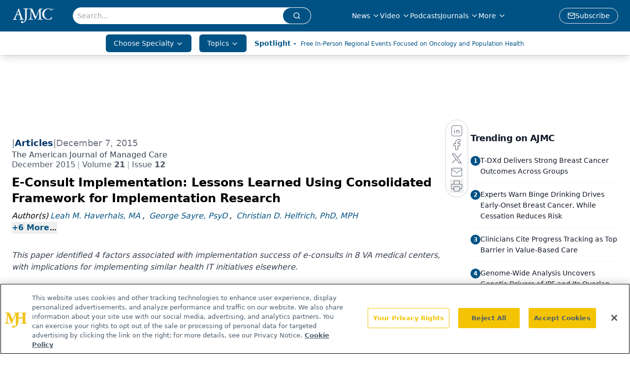

--- FILE ---
content_type: text/html; charset=utf-8
request_url: https://www.google.com/recaptcha/api2/aframe
body_size: 182
content:
<!DOCTYPE HTML><html><head><meta http-equiv="content-type" content="text/html; charset=UTF-8"></head><body><script nonce="xi-nz4vmyMeWOylmpS7qKw">/** Anti-fraud and anti-abuse applications only. See google.com/recaptcha */ try{var clients={'sodar':'https://pagead2.googlesyndication.com/pagead/sodar?'};window.addEventListener("message",function(a){try{if(a.source===window.parent){var b=JSON.parse(a.data);var c=clients[b['id']];if(c){var d=document.createElement('img');d.src=c+b['params']+'&rc='+(localStorage.getItem("rc::a")?sessionStorage.getItem("rc::b"):"");window.document.body.appendChild(d);sessionStorage.setItem("rc::e",parseInt(sessionStorage.getItem("rc::e")||0)+1);localStorage.setItem("rc::h",'1765425524377');}}}catch(b){}});window.parent.postMessage("_grecaptcha_ready", "*");}catch(b){}</script></body></html>

--- FILE ---
content_type: application/javascript
request_url: https://api.lightboxcdn.com/z9gd/43371/www.ajmc.com/jsonp/z?cb=1765425513172&dre=l&callback=jQuery1124048947969888090603_1765425513154&_=1765425513155
body_size: 1192
content:
jQuery1124048947969888090603_1765425513154({"dre":"l","success":true,"response":"[base64].[base64].brQAEmPSxictW0tGt4woDInSDYgQygABfFkKG5aAxA-fNXmlLdXkkNNXh4OCgA___"});